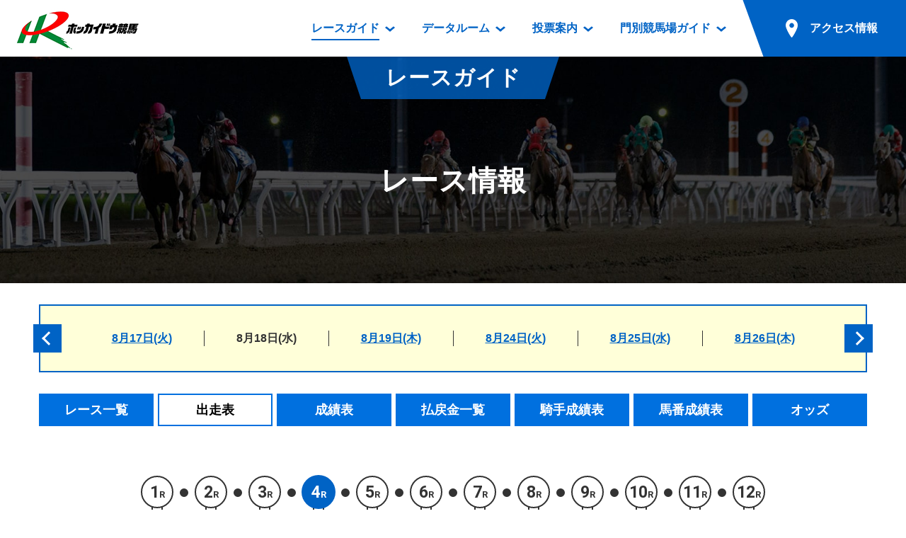

--- FILE ---
content_type: text/html; charset=Shift_JIS
request_url: https://hokkaidokeiba.net/raceinfo/syuso.php?p_day=20210818&p_rno=004
body_size: 19942
content:
<!DOCTYPE html>
<html lang="ja">
<head prefix="og: https://ogp.me/ns# fb: https://ogp.me/ns/fb# article: https://ogp.me/ns/article#">
<meta charset="UTF-8">
<!-- Global site tag (gtag.js) - Google Analytics -->
<script async src="https://www.googletagmanager.com/gtag/js?id=UA-103176608-1"></script>
<script>
  window.dataLayer = window.dataLayer || [];
  function gtag(){dataLayer.push(arguments);}
  gtag('js', new Date());

  gtag('config', 'UA-103176608-1');
</script>
<title>出走表｜レース情報｜レースガイド｜ホッカイドウ競馬</title>
<meta name="description" content="">
<meta name="format-detection" content="telephone=no">
<script>
var ua = navigator.userAgent;
if (ua.indexOf('iPhone') > 0 || ua.indexOf('iPod') > 0 || (ua.indexOf('Android') > 0) && (ua.indexOf('Mobile') > 0) || ua.indexOf('Windows Phone') > 0) {
	document.write('<meta name="viewport" content="width=device-width,initial-scale=1.0">');
} else {
	document.write('<meta name="viewport" content="width=1200">');
}
</script>

<!-- font -->
<link href="https://fonts.googleapis.com/css?family=Roboto:700" rel="stylesheet">
<!-- /font -->

<!-- css -->
<link href="https://www.hokkaidokeiba.net/common/css/base.css" rel="stylesheet">
<link href="https://www.hokkaidokeiba.net/common/js/slick/slick.css?1523744520" rel="stylesheet">
<link href="https://www.hokkaidokeiba.net/common/css/template.css?1685541000" rel="stylesheet">
<link href="https://www.hokkaidokeiba.net/raceinfo/css/raceinfo.css?1550630700" rel="stylesheet">
<!-- / css -->

<!-- ogp -->
<meta property="og:title" content="出走表｜レース情報｜レースガイド｜ホッカイドウ競馬">
<meta property="og:type" content="article">
<meta property="og:url" content="https://www.hokkaidokeiba.net/raceinfo/syuso.php?p_day=20210818&p_rno=004">
<meta property="og:image" content="https://www.hokkaidokeiba.net/ogp.jpg">
<meta property="og:site_name" content="ホッカイドウ競馬">
<meta property="og:description" content="">
<!-- / ogp -->


<link href="https://www.hokkaidokeiba.net/raceinfo/" rel="canonical">


</head>


<body class="page-raceinfo">


<a id="top" tabindex="-1"></a>
<header id="header" class="mw">
	<h1 class="logo"><a href="https://www.hokkaidokeiba.net/"><img src="https://www.hokkaidokeiba.net/common/images/head/logo.png" alt="ホッカイドウ競馬" width="180" height="60"></a>
</h1>
<p class="nav_btn"><a href="#" tabindex="-1"></a></p>
	<p class="nav_close"></p>

	<nav>
		<ul>
			<li class="has_dp">
				<a href="https://www.hokkaidokeiba.net/raceinfo/" class="current"><span>レースガイド</span></a>
				<div class="dp raceinfo"><div>
					<div class="name">レース<br class="pc">ガイド</div>
					<div class="nav">
						<ul>
							<li><a href="https://www.hokkaidokeiba.net/raceinfo/">レース情報</a>
								<ul>
									<li><a href="https://www.hokkaidokeiba.net/raceinfo/">レース一覧</a></li>
									<li><a href="https://www.hokkaidokeiba.net/raceinfo/syuso.php">出走表</a></li>
									<li><a href="https://www.hokkaidokeiba.net/raceinfo/seiseki.php">成績表</a></li>
									<li><a href="https://www.hokkaidokeiba.net/raceinfo/dividend.php">払戻金一覧</a></li>
									<li><a href="https://www.hokkaidokeiba.net/raceinfo/kisyu_kijo.php">騎手成績表</a></li>
									<li><a href="https://www.hokkaidokeiba.net/raceinfo/hayamihyo.php">馬番成績表</a></li>
									<li><a href="https://www.hokkaidokeiba.net/raceinfo/odds/tanhuku.php">オッズ</a></li>
								</ul>
							</li>
						</ul>
						<ul>
							<li class="mb10"><a href="https://www.hokkaidokeiba.net/raceinfo/racelist.php">過去開催情報</a></li>
							<li class="mb10"><a href="https://www.hokkaidokeiba.net/raceinfo/bangumi_dl.php">番組・級別表ダウンロード</a></li>
							<li><a href="https://www.hokkaidokeiba.net/kaisai/nittei.php">開催日程</a>
								<ul>
									<li><a href="https://www.hokkaidokeiba.net/kaisai/nittei.php">開催カレンダー</a></li>
									<li><a href="https://www.hokkaidokeiba.net/kaisai/g_race/">重賞競走体系図</a></li>
									<li><a href="https://www.hokkaidokeiba.net/kaisai/stallion.php">スタリオンシリーズ競走</a></li>
								</ul>
							</li>
							<li><a href="https://www.hokkaidokeiba.net/hatubai_dl.php">発売情報</a>
								<ul>
									<li><a href="https://www.hokkaidokeiba.net/hatubai_dl.php">道内の発売情報(PDF)</a></li>
									<li><a href="https://www.hokkaidokeiba.net/kaisai/hatubai_syu.php">道外の発売情報</a></li>
								</ul>
							</li>
						</ul>
					<!-- /.nav --></div>
				</div></div>
			</li>
			<li class="has_dp">
				<a href="https://www.hokkaidokeiba.net/racedata/syokai/"><span>データルーム</span></a>
				<div class="dp racedata"><div>
					<div class="name">データ<br class="pc">ルーム</div>
					<div class="nav">
						<ul>
							<li><a href="https://www.hokkaidokeiba.net/racedata/syokai/">データルーム</a>
								<ul>
									<li><a href="https://www.hokkaidokeiba.net/racedata/syokai/">騎手・調教師紹介</a></li>
									<li><a href="https://www.hokkaidokeiba.net/racedata/leading/">騎手・調教師成績</a></li>
									<li><a href="https://www.hokkaidokeiba.net/racedata/noken/">能力検査成績</a></li>
									<li><a href="https://www.hokkaidokeiba.net/racedata/hanro/">坂路調教映像</a></li>
									<li><a href="https://www.hokkaidokeiba.net/racedata/ensei/">遠征馬情報</a></li>
									<li><a href="https://www.hokkaidokeiba.net/racedata/umanusihuku/">馬主服紹介</a></li>
									<li><a href="https://www.hokkaidokeiba.net/racedata/hensei/hkj.php">番組編成要領</a></li>
								</ul>
							</li>
						</ul>
						<ul>
							<li><a href="https://www.hokkaidokeiba.net/movie/index.php">映像コンテンツ</a>
								<ul>
									<li><a href="https://www.hokkaidokeiba.net/movie/view.php">重賞競走VTR</a></li>
									<li><a href="https://www.hokkaidokeiba.net/movie/view.php?mj=05">重賞競走参考VTR</a></li>
									<li><a href="https://www.hokkaidokeiba.net/movie/view.php?mj=07">レースダイジェスト</a></li>
									<li><a href="https://www.hokkaidokeiba.net/movie/view.php?mj=06">新馬ダイジェスト</a></li>
								</ul>
							</li>
						</ul>
					<!-- /.nav --></div>
				</div></div>
			</li>
			<li class="has_dp">
				<a href="https://www.hokkaidokeiba.net/info/service/guide.php"><span>投票案内</span></a>
				<div class="dp vote"><div>
					<div class="name">投票案内</div>
					<div class="nav">
						<ul>
							<li><a href="https://www.hokkaidokeiba.net/info/service/guide.php">投票案内</a>
								<ul>
									<li><a href="https://www.hokkaidokeiba.net/info/service/guide.php">電話・インターネット投票</a></li>
									<li><a href="https://www.hokkaidokeiba.net/info/jyo/hatubaijo.php">場外発売所</a></li>
									<li><a href="https://www.hokkaidokeiba.net/info/jyo/service.php">実況・テレホンサービス</a></li>
									<li><a href="https://www.hokkaidokeiba.net/info/jyo/hatu_harai.php">発売・払戻</a></li>
								</ul>
							</li>
						</ul>
					<!-- /.nav --></div>
				</div></div>
			</li>
			<li class="has_dp">
				<a href="https://www.hokkaidokeiba.net/guide/"><span>門別競馬場ガイド</span></a>
				<div class="dp guide"><div>
					<div class="name">門別競馬場<br class="pc">ガイド</div>
					<div class="nav">
						<ul>
							<li class="mb10"><a href="https://www.hokkaidokeiba.net/guide/">門別競馬場情報</a></li>
							
							<li><a href="https://www.hokkaidokeiba.net/guide/gourmet/">門別競馬場グルメ</a>
								<ul>
								<li><a href="https://www.hokkaidokeiba.net/guide/gourmet/shop01.php">とねっこジンギスカン</a></li>
<li><a href="https://www.hokkaidokeiba.net/guide/gourmet/shop02.php">いずみ食堂</a></li>
<li><a href="https://www.hokkaidokeiba.net/guide/gourmet/shop05.php">ルンビニフードカフェ</a></li>
<li><a href="https://www.hokkaidokeiba.net/guide/gourmet/shop04.php">勝馬屋</a></li>
								</ul></li>
						</ul>
						<ul>
							<li><a href="https://www.hokkaidokeiba.net/kaiin/">ファンルーム</a>
								<ul>
									<li><a href="https://www.hokkaidokeiba.net/kaiin/">会員登録メニュー</a></li>
									<li><a href="https://www.hokkaidokeiba.net/guide/dictionary/">競馬用語集</a></li>
								</ul>
							</li>
						</ul>
					<!-- /.nav --></div>
				</div></div>
			</li>
			<li class="has_dp access">
				<a href="https://www.hokkaidokeiba.net/guide/access/"><span>アクセス情報</span></a>
			
				<div class="dp access2"><div>
					<div class="name">アクセス<br class="pc">情報</div>
					<div class="nav">
						<ul>
							<li><a href="https://www.hokkaidokeiba.net/guide/access/">アクセス情報</a>
								<ul>
									<li><a href="https://www.hokkaidokeiba.net/guide/access/">お車でのご来場</a></li>
									<li><a href="https://www.hokkaidokeiba.net/guide/access/fbus.php">無料送迎バスでのご来場</a></li>
									<li><a href="https://www.hokkaidokeiba.net/guide/access/bus.php">公共の交通機関でのご来場</a></li>
								</ul>
							</li>
						</ul>
					<!-- /.nav --></div>
				</div></div></li>
		</ul>
	</nav>

	<p class="sp_access sp"><a href="https://www.hokkaidokeiba.net/guide/access/"><span>アクセス情報</span></a></p>
<!-- /#header --></header>


<main role="main" id="container" class="mw">




	<section>
		<header class="page_title"><div>
			<p class="category">レースガイド</p>
			<h1>レース情報</h1>
		<!-- /.page_title --></div></header>

		<!--div class="w" id="wraptop"-->
		<div class="w">


<div class="race_day_group pc clearfix">
<ul>
<li><a href="./index.php?p_day=20210817">8月17日(火)</a></li>
<li><a>8月18日(水)</a></li>
<li><a href="./index.php?p_day=20210819">8月19日(木)</a></li>
<li><a href="./index.php?p_day=20210824">8月24日(火)</a></li>
<li><a href="./index.php?p_day=20210825">8月25日(水)</a></li>
<li><a href="./index.php?p_day=20210826">8月26日(木)</a></li>
</ul>
<a href="index.php?p_day=20210812" class="slick_arrow large_full l"></a>
<a href="index.php?p_day=20210831" class="slick_arrow large_full r"></a>
</div>
<section class="raceinfo_under_block">
<div class="local_sub_nav sp_pd">
<a id="wraptop" class="target pt"></a>
<ul class="pc">
<li><a href="index.php?p_day=20210818"><span>レース一覧</span></a></li>
<li><a class="current"><span>出走表</span></a></li>
<li><a href="seiseki.php?p_day=20210818&p_rno=004"><span>成績表</span></a></li>
<li><a href="dividend.php?p_day=20210818#r004"><span>払戻金一覧</span></a></li>
<li><a href="kisyu_kijo.php?p_day=20210818"><span>騎手成績表</span></a></li>
<li><a href="hayamihyo.php?p_day=20210818"><span>馬番成績表</span></a></li>
<li><a href="./odds/tanhuku.php?p_day=20210818&p_rno=004"><span>オッズ</span></a></li>
</ul>
<select class="select sp" data-select-link>
<option value="index.php?p_day=20210818">レース一覧</option>
<option value="" selected>出走表</option>
<option value="seiseki.php?p_day=20210818&p_rno=004">成績表</option>
<option value="dividend.php?p_day=20210818#r004">払戻金一覧</option>
<option value="kisyu_kijo.php?p_day=20210818">騎手成績表</option>
<option value="hayamihyo.php?p_day=20210818">馬番成績表</option>
<option value="./odds/tanhuku.php?p_day=20210818&p_rno=004">オッズ</option>
</select>
 
</div>
<div class="halon_bar hmin">
<ol class="ff_en row">
    <li><a href="syuso.php?p_day=20210818&p_rno=001"><span class="box"><span class="num">1</span>R</span></a></li>
<li><a href="syuso.php?p_day=20210818&p_rno=002"><span class="box"><span class="num">2</span>R</span></a></li>
<li><a href="syuso.php?p_day=20210818&p_rno=003"><span class="box"><span class="num">3</span>R</span></a></li>
<li class="current"><a href="#"><span class="box"><span class="num">4</span>R</span></a></li>
<li><a href="syuso.php?p_day=20210818&p_rno=005"><span class="box"><span class="num">5</span>R</span></a></li>
<li><a href="syuso.php?p_day=20210818&p_rno=006"><span class="box"><span class="num">6</span>R</span></a></li>
<li><a href="syuso.php?p_day=20210818&p_rno=007"><span class="box"><span class="num">7</span>R</span></a></li>
<li><a href="syuso.php?p_day=20210818&p_rno=008"><span class="box"><span class="num">8</span>R</span></a></li>
<li><a href="syuso.php?p_day=20210818&p_rno=009"><span class="box"><span class="num">9</span>R</span></a></li>
<li><a href="syuso.php?p_day=20210818&p_rno=010"><span class="box"><span class="num">10</span>R</span></a></li>
<li><a href="syuso.php?p_day=20210818&p_rno=011"><span class="box"><span class="num">11</span>R</span></a></li>
<li><a href="syuso.php?p_day=20210818&p_rno=012"><span class="box"><span class="num">12</span>R</span></a></li>
 
</ol>
</div>
<header class="sp_pd">
<p>2021年8月18日（水）<br class="sp">第10回 門別競馬 2日目 1000ｍ(外)　
<br class="sp"><span class="cond"><span class="c_theme">【発走時刻】</span>16:05　　<span class="c_theme">【天候】</span>曇　　<span class="c_theme">【馬場状態】</span>重　</p>
</span>
<div class="has_couse">
<div class="title">
<h1 class="c_theme">第４競走　２歳　未勝利</h1>
<p>（サラ系２歳　定量）</p>
</div>
<p class="couse"><img src="./images/course_mon_1000_1.gif" width="150" height="90"></p>
</div>
<dl class="prize">
<dt class="c_theme">【賞金】</dt><dd>１着 500,000円</dd>
<dd>２着 140,000円</dd>
<dd>３着 105,000円</dd>
<dd>４着 70,000円</dd>
<dd>５着 35,000円</dd>
</dl>
</header>
        <ul class="btn hv_wh">
<li><a href="#" onClick='OpenSyuso("./syo_syuso.php?p_day=20210818&p_rno=004")' class="box">前5走出走表</a></li>
        </ul>
				<!-- <div class="sp_scroll_table"><div class="sp_pd"> -->
				<div class="sp_fix_table"><div>
					<table>
						<thead>
							<tr>
								<th class="w01">枠<br class="sp">番</th>
								<th class="w02">馬<br class="sp">番</th>
								<th class="">馬名</th>
								<th class="w02">性<br class="sp">齢</th>
								<th class="w05">負担<br>重量</th>
								<th class="w03">騎手</th>
								<!--th class="w04">調教師</th-->
								<th class="w03">調教師</th>
								<th class="w05">馬体重</th>
								<th class="w05">単勝<br>オッズ</th>
							</tr>
						</thead>
						<tbody>
<tr>
<th rowspan="1" class="waku1 center">1</th>
<th class="center">1</th>
<td class="bold"><a href='https://www.keiba.go.jp/KeibaWeb/DataRoom/RaceHorseInfo?k_lineageLoginCode=30031408966&k_activeCode=1' target='_blank'>ステインタッチ</a></td><td class="center">牝2</td>
<td class="center">　54.0</td>
<td class="bold">黒澤愛斗</td>
<td class="bold">齊藤正弘</td>
<td>442(-8)</td>
<td class="right">198.7</td>
</tr>
<tr>
<th rowspan="1" class="waku2 center">2</th>
<th class="center">2</th>
<td class="bold"><a href='https://www.keiba.go.jp/KeibaWeb/DataRoom/RaceHorseInfo?k_lineageLoginCode=30067401566&k_activeCode=1' target='_blank'>リックイノスケ</a></td><td class="center">牡2</td>
<td class="center">　54.0</td>
<td class="bold">馬渕繁治</td>
<td class="bold">森山雄大</td>
<td>472(+8)</td>
<td class="right">127.4</td>
</tr>
<tr>
<th rowspan="1" class="waku3 center">3</th>
<th class="center">3</th>
<td class="bold"><a href='https://www.keiba.go.jp/KeibaWeb/DataRoom/RaceHorseInfo?k_lineageLoginCode=30012409966&k_activeCode=1' target='_blank'>マーゴットロマンス</a></td><td class="center">牝2</td>
<td class="center">　54.0</td>
<td class="bold">阿部龍</td>
<td class="bold">小国博行</td>
<td>390(0)</td>
<td class="right">186.7</td>
</tr>
<tr>
<th rowspan="1" class="waku4 center">4</th>
<th class="center">4</th>
<td class="bold"><a href='https://www.keiba.go.jp/KeibaWeb/DataRoom/RaceHorseInfo?k_lineageLoginCode=30003402966&k_activeCode=1' target='_blank'>アークデージー</a></td><td class="center">牝2</td>
<td class="center">　54.0</td>
<td class="bold">石川倭</td>
<td class="bold">小野望</td>
<td>456(-2)</td>
<td class="right red">3.5</td>
</tr>
<tr>
<th rowspan="1" class="waku5 center">5</th>
<th class="center">5</th>
<td class="bold"><a href='https://www.keiba.go.jp/KeibaWeb/DataRoom/RaceHorseInfo?k_lineageLoginCode=30067405666&k_activeCode=1' target='_blank'>アウデリア</a></td><td class="center">牡2</td>
<td class="center">　54.0</td>
<td class="bold">小野楓馬</td>
<td class="bold">佐々木国明</td>
<td>476(+2)</td>
<td class="right red">4.1</td>
</tr>
<tr>
<th rowspan="1" class="waku6 center">6</th>
<th class="center">6</th>
<td class="bold"><a href='https://www.keiba.go.jp/KeibaWeb/DataRoom/RaceHorseInfo?k_lineageLoginCode=30004406366&k_activeCode=1' target='_blank'>ブリッジドラゴン</a></td><td class="center">牡2</td>
<td class="center">　54.0</td>
<td class="bold">岩橋勇二</td>
<td class="bold">桧森邦夫</td>
<td>428(+6)</td>
<td class="right">29.2</td>
</tr>
<tr>
<th rowspan="2" class="waku7 center">7</th>
<th class="center">7</th>
<td class="bold"><a href='https://www.keiba.go.jp/KeibaWeb/DataRoom/RaceHorseInfo?k_lineageLoginCode=30028409166&k_activeCode=1' target='_blank'>スカイヴィーナス</a></td><td class="center">牝2</td>
<td class="center"><span class="red bold">　54.0</span></td>
<td class="bold"><span class="red bold">松井伸也</span></td>
<td class="bold">村上正和</td>
<td>472(+4)</td>
<td class="right red">6.1</td>
</tr>
<tr>
<th class="center">8</th>
<td class="bold"><a href='https://www.keiba.go.jp/KeibaWeb/DataRoom/RaceHorseInfo?k_lineageLoginCode=30075401666&k_activeCode=1' target='_blank'>ドーロカバロ</a></td><td class="center">牡2</td>
<td class="center">　54.0</td>
<td class="bold">宮崎光行</td>
<td class="bold">松本隆宏</td>
<td>418(0)</td>
<td class="right red">3.0</td>
</tr>
<tr>
<th rowspan="2" class="waku8 center">8</th>
<th class="center">9</th>
<td class="bold"><a href='https://www.keiba.go.jp/KeibaWeb/DataRoom/RaceHorseInfo?k_lineageLoginCode=30078408266&k_activeCode=1' target='_blank'>ジュンヨウ</a></td><td class="center">牡2</td>
<td class="center">　54.0</td>
<td class="bold">五十嵐冬樹</td>
<td class="bold">川島洋人</td>
<td>452(0)</td>
<td class="right">20.5</td>
</tr>
<tr>
<th class="center">10</th>
<td class="bold"><a href='https://www.keiba.go.jp/KeibaWeb/DataRoom/RaceHorseInfo?k_lineageLoginCode=30077408466&k_activeCode=1' target='_blank'>シェリノアール</a></td><td class="center">牝2</td>
<td class="center">　54.0</td>
<td class="bold">桑村真明</td>
<td class="bold">角川秀樹</td>
<td>464(-2)</td>
<td class="right red">7.3</td>
</tr>
						</tbody>
					</table>
				<!-- /.sp_scroll_table --></div></div>

				<div class="sp_pd">
<p class="notes_cancel red">
    騎手変更　7番　服部茂史 　54.0 → 松井伸也 　54.0</p>
				</div>



				
			<!-- /.raceinfo_block --></section>


		</div>

	</section>



<!-- /#container --></main>



<footer id="footer" class="mw">
	<p id="pagetop"><a href="#top" class="hv_wh"><span>ページの先頭へ</span></a></p>

	<div class="img">
		<p class="sp"><a href="https://www.hokkaidokeiba.net/"><img src="https://www.hokkaidokeiba.net/common/images/foot/logo_sp.png" alt="ホッカイドウ競馬" width="150" height="50"></a></p>
	</div>

	<div class="copyright">
		<ul class="clearfix">
			<li><a href="https://www.hokkaidokeiba.net/racedata/info/ufukuinfo.php">馬主服について</a></li>
			<li><a href="https://www.hokkaidokeiba.net/racedata/info/nintei.php">認定厩舎制度</a></li>
			<li><a href="https://www.hokkaidokeiba.net/racedata/info/hkj.php">屋内調教用坂路案内</a></li>
		</ul>
		<p>Copyright &copy; <br class="sp"><a href="https://www.hokkaidokeiba.net/hra/">(一社)北海道軽種馬振興公社</a> <br class="sp">All Rights Reserved.</p>
	</div>
<!-- /#footer --></footer>

<!-- script -->
<script src="https://www.hokkaidokeiba.net/common/js/jquery-3.2.1.min.js"></script>
<script src="https://www.hokkaidokeiba.net/common/js/slick/slick.min.js?1523744520"></script>
<script src="https://www.hokkaidokeiba.net/common/js/site.js?1606386805"></script>
<script src="https://www.hokkaidokeiba.net/raceinfo/js/raceinfo.js?1524051759"></script>
<!-- / script -->



</body>
<script language='JavaScript'>
<!--
function OpenSyuso(p_link){
	js_dispWidth = window.screen.availWidth - 10;
	js_dispHeight = window.screen.availHeight - 40;
	openwin = window.open(p_link,'syuso','toolbar=No,lacation=no,directories=no,status=no,menubar=no,scrollbars=yes,resizable=yes,close=yes,width='+js_dispWidth+',height='+js_dispHeight+',top=0,left=0'
				);
	openwin.moveTo(0,0);
}
//-->
</script>
</html>

